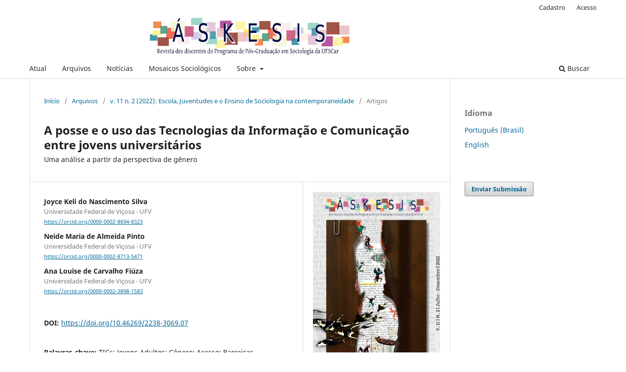

--- FILE ---
content_type: text/html; charset=utf-8
request_url: https://www.revistaaskesis.ufscar.br/index.php/askesis/article/view/657
body_size: 12159
content:
<!DOCTYPE html>
<html lang="pt-BR" xml:lang="pt-BR">
<head>
	<meta charset="utf-8">
	<meta name="viewport" content="width=device-width, initial-scale=1.0">
	<title>
		A posse e o uso das Tecnologias da Informação e Comunicação entre jovens universitários: Uma análise a partir da perspectiva de gênero
							| Áskesis - Revista des discentes do Programa de Pós-Graduação em Sociologia da UFSCar
			</title>

	
<meta name="generator" content="Open Journal Systems 3.3.0.19">
<link rel="schema.DC" href="http://purl.org/dc/elements/1.1/" />
<meta name="DC.Creator.PersonalName" content="Joyce Keli do Nascimento Silva"/>
<meta name="DC.Creator.PersonalName" content="Neide Maria de Almeida Pinto"/>
<meta name="DC.Creator.PersonalName" content="Ana Louise de Carvalho Fiúza"/>
<meta name="DC.Date.created" scheme="ISO8601" content="2023-11-01"/>
<meta name="DC.Date.dateSubmitted" scheme="ISO8601" content="2020-12-21"/>
<meta name="DC.Date.issued" scheme="ISO8601" content="2023-11-01"/>
<meta name="DC.Date.modified" scheme="ISO8601" content="2023-11-01"/>
<meta name="DC.Description" xml:lang="en" content="The article analyzes a particularity among so many that make up the broad spectrum of ICT users: its gender aspect, in a sample of 85 university students, submitted to a cross-sectional survey. The results revealed that, in general, there are no statistically significant gender differences in access, in the degree of difficulty and in the uses of ICTs, indicating a tendency of approximation in the behavioral patterns of young people. However, some specific gender differences were observed, such as online shopping and configuration skills. The study contributes with subsidies for future analyzes of the relationship between gender and ICT ownership/use, indicating greater equality, despite the genderization of some practices."/>
<meta name="DC.Description" xml:lang="pt" content="O artigo analisa uma particularidade dentre tantas as que compõem o amplo espectro dos usuários das TICs: a sua faceta de gênero, em uma amostra composta por 85 estudantes universitários, submetidos a um survey, de caráter cross-sectional. Os resultados revelaram que, em geral, não existem diferenças de gênero estatisticamente significativas no acesso, no grau de dificuldade e nos usos das TICs, indicando uma tendência de aproximação nos padrões comportamentais dos jovens. Todavia, observou-se algumas diferenças de gênero pontuais, como nas compras online e nas competências de configuração. O estudo contribui com subsídios para análises futuras da relação entre gênero e posse/uso das TICs, indicando maior igualdade, apesar da genderização de algumas práticas."/>
<meta name="DC.Format" scheme="IMT" content="application/pdf"/>
<meta name="DC.Identifier" content="657"/>
<meta name="DC.Identifier.pageNumber" content="257-281"/>
<meta name="DC.Identifier.DOI" content="10.46269/2238-3069.07"/>
<meta name="DC.Identifier.URI" content="https://www.revistaaskesis.ufscar.br/index.php/askesis/article/view/657"/>
<meta name="DC.Language" scheme="ISO639-1" content="pt"/>
<meta name="DC.Rights" content="Copyright (c) 2023 Joyce Keli do Nascimento Silva, Neide Maria de Almeida Pinto, Ana Louise de Carvalho Fiúza"/>
<meta name="DC.Rights" content="https://creativecommons.org/licenses/by-nc/4.0"/>
<meta name="DC.Source" content="Áskesis - Revista des discentes do Programa de Pós-Graduação em Sociologia da UFSCar"/>
<meta name="DC.Source.ISSN" content="2238-3069"/>
<meta name="DC.Source.Issue" content="2"/>
<meta name="DC.Source.Volume" content="11"/>
<meta name="DC.Source.URI" content="https://www.revistaaskesis.ufscar.br/index.php/askesis"/>
<meta name="DC.Subject" xml:lang="pt" content="TICs; Jovens Adultos; Gênero; Acesso; Barreiras."/>
<meta name="DC.Title" content="A posse e o uso das Tecnologias da Informação e Comunicação entre jovens universitários: Uma análise a partir da perspectiva de gênero"/>
<meta name="DC.Title.Alternative" xml:lang="en" content="Property and use of Information and Communication Technologies among university students: a gender perspective analysis"/>
<meta name="DC.Type" content="Text.Serial.Journal"/>
<meta name="DC.Type.articleType" content="Artigos"/>
<meta name="gs_meta_revision" content="1.1"/>
<meta name="citation_journal_title" content="Áskesis - Revista des discentes do Programa de Pós-Graduação em Sociologia da UFSCar"/>
<meta name="citation_journal_abbrev" content="Áskesis"/>
<meta name="citation_issn" content="2238-3069"/> 
<meta name="citation_author" content="Joyce Keli do Nascimento Silva"/>
<meta name="citation_author_institution" content="Universidade Federal de Viçosa - UFV"/>
<meta name="citation_author" content="Neide Maria de Almeida Pinto"/>
<meta name="citation_author_institution" content="Universidade Federal de Viçosa - UFV"/>
<meta name="citation_author" content="Ana Louise de Carvalho Fiúza"/>
<meta name="citation_author_institution" content="Universidade Federal de Viçosa - UFV"/>
<meta name="citation_title" content="A posse e o uso das Tecnologias da Informação e Comunicação entre jovens universitários: Uma análise a partir da perspectiva de gênero"/>
<meta name="citation_language" content="pt"/>
<meta name="citation_date" content="2022"/>
<meta name="citation_volume" content="11"/>
<meta name="citation_issue" content="2"/>
<meta name="citation_firstpage" content="257"/>
<meta name="citation_lastpage" content="281"/>
<meta name="citation_doi" content="10.46269/2238-3069.07"/>
<meta name="citation_abstract_html_url" content="https://www.revistaaskesis.ufscar.br/index.php/askesis/article/view/657"/>
<meta name="citation_keywords" xml:lang="pt" content="TICs; Jovens Adultos; Gênero; Acesso; Barreiras."/>
<meta name="citation_pdf_url" content="https://www.revistaaskesis.ufscar.br/index.php/askesis/article/download/657/421"/>
<meta name="citation_reference" content="ALMENARA, Julio Cabero; CEJUDO, M. C. Llórente. Capacidades tecnológicas de las TICs por los estudiantes. Enseñanza, 24, 2006, pp.159-175."/>
<meta name="citation_reference" content="ANG, Chin-Siang. Internet habit strength and online communication: Exploring gender differences. Computers in Human Behavior, Volume 66, 2017, pp.1-6."/>
<meta name="citation_reference" content="AZEVEDO, José; SEIXAS, Maria João. Questões de género na participação digital. Revista Media &amp; Jornalismo, nº 19, Vol.10, N.2, 2011, pp.59-80."/>
<meta name="citation_reference" content="BAIN Connie D.; RICE, Margaret. The Influence of Gender on Attitudes, Perceptions, and Uses of Technology. Journal of Research on Technology in Education, 39(2), 2006, pp.119-132."/>
<meta name="citation_reference" content="BELELI, Iara. O imperativo das imagens: construção de afinidades nas mídias digitais. Cadernos Pagu (44), janeiro-junho de 2015, pp.91-114 [http://dx.doi.org/10.1590/1809-4449201500440091 – acesso em: 15 out. 2019]."/>
<meta name="citation_reference" content="BODE, Leticia. Closing the gap: gender parity in political engagement on social media. Information, Communication &amp; Society, 20:4, 2017, pp.587-603."/>
<meta name="citation_reference" content="BOLFARINE, Heleno; BUSSAB, Wilton O. Elementos de Amostragem. São Paulo: Edgar Blücher, 2005."/>
<meta name="citation_reference" content="BORDAS-BELTRÁN, José-Luis; ARRAS-VOTA, Ana-María de Guadalupe. Perspectivas de los estudiantes mexicanos sobre competencias en TIC, definidas por género. Revista Latina de Comunicación Social, 73, 2018, pp.462-477."/>
<meta name="citation_reference" content="BROSNAN, Mark J. Technophobia: The Psychological Impact of Information Technology. Routledge New York, NY, 2003."/>
<meta name="citation_reference" content="CASTELLS, Manuel. A Sociedade em Rede. 8. ed., v. 1. São Paulo: Paz e Terra, 2005."/>
<meta name="citation_reference" content="CODING RIGHTS; INTERNETLAB. Online Gender-Based Violence: diagnosis, solutions and challenges. Joint contribution from Brazil to the UN special rapporteur on violence against women, São Paulo, 2017."/>
<meta name="citation_reference" content="COELHO, Ana Paula Pereira. Do sujeito ao ciborgue: ciberfeminismo e teoria feminista para o século XXI: Narrativas de ativismo feminista em rede no Twitter. Dissertação (Mestrado em Comunicação e Territorialidades). Universidade Federal do Espírito Santo, Vitória, 2018."/>
<meta name="citation_reference" content="COSTA, Daiane. Com mais celulares e TVs conectados, acesso à internet já chega a 70% dos lares brasileiros. O Globo – Economia. Publicado em 26 de abril de 2018. [https://oglobo.globo.com/economia/com-mais-celulares-tvs-conectados-acesso-internet-ja-chega-70-dos-lares-brasileiros-22625394 - acesso em: 15 out. 2019]."/>
<meta name="citation_reference" content="COUTINHO, Sabrine M. S.; MENANDRO, Paulo. R. M. Representações sociais do ser mulher no contexto familiar: um estudo intergeracional. Psicologia e Saber Social, 4(1), 2015, pp.52-71."/>
<meta name="citation_reference" content="CHRISTOPH, Gabriela et al. Adolescents computer performance: The role of self-concept and motivational aspects. Computers &amp; Education, 81, 2015, pp.1–12."/>
<meta name="citation_reference" content="DINIZ, Cládice N.; OLINTO, Gilda. O uso da tecnologia da informação entre universitários. Anais... VII ENANCIB - Encontro Nacional de Pesquisa em Ciência da Informação, 2006."/>
<meta name="citation_reference" content="ESCOSTEGUY, Ana Carolina D.; SIFUENTES, Lírian; BIANCHINI, Aline. Mulheres rurais e seus usos mediados das TICs: tensionamentos e permanências nas relações de gênero. Intercom – RBCC, v.40, n.1, 2017, pp.195-211."/>
<meta name="citation_reference" content="FIELD, Andy. Descobrindo a estatística usando o SPSS. 2. ed. Dados eletrônicos. Porto Alegre: Artmed, 2009."/>
<meta name="citation_reference" content="FIGUEIREDO, Lígia Baruch. Tinderelas: busca amorosa por meio de aplicativos para smartphones. Tese (Doutorado em Psicologia Clínica). Pontifícia Universidade Católica de São Paulo, São Paulo, 2016."/>
<meta name="citation_reference" content="FRAGA, Katia de Lourdes; et al. A relação das sociedades rurais com o rádio na contemporaneidade. Revista Espacios. Vol. 38 (Nº 34), 2015."/>
<meta name="citation_reference" content="GIL DE ZÚÑIGA, Homero, et al. Digital democracy: Reimagining pathways to political participation. Journal of Information Technology &amp; Politics, 7(1), 2014, pp.36–51."/>
<meta name="citation_reference" content="GONDIM, Liberalina Santos de Souza. Adolescência e violência virtual: estudo de experiências com o cyberbullying. Dissertação (Mestrado em Psicologia). Universidade Federal do Vale do São Francisco, Petrolina, 2018."/>
<meta name="citation_reference" content="IBGE. Estatísticas de Gênero: indicadores sociais das mulheres no Brasil. Instituto Brasileiro de Geografia e Estatística. Estudos e Pesquisas, Informação Demográfica e Socioeconômica, n.38, 2018a."/>
<meta name="citation_reference" content="IBGE. Pesquisa Nacional por Amostra de Domicílios Contínua – PNAD Contínua. Tecnologia da Comunicação e Informação (TIC), Acesso à Internet e à televisão e posse de telefone móvel celular para uso pessoal, 2017. 2018b."/>
<meta name="citation_reference" content="ITU. Measuring the Information Society Report. International Telecommunication Union, Volume 1, 2018."/>
<meta name="citation_reference" content="KIMBROUGH, Amanda M. et al. Gender differences in mediated communication: Women connect more than do men. Computers in Human Behavior, 29, 2013, pp.896–900."/>
<meta name="citation_reference" content="KRASNOVA, Anna; et al. Why men and women continue to use social networking sites: The role of gender differences. The Journal of Strategic Information System, Volume 26, Issue 4, 2017, pp.261-284."/>
<meta name="citation_reference" content="LEITE, Marcia de Paula; GUIMARÃES, Pilar Carvalho. Tudo muda, nada muda: as implicações do uso das tecnologias de informação sobre o trabalho das mulheres no setor eletroeletrônico. Cadernos Pagu (44), 2015, pp.333-366 [http://dx.doi.org/10.1590/1809-4449201500440333 – acesso em: 15 out. 2019]."/>
<meta name="citation_reference" content="MACIEL, Ariane Durce. Gênero e inclusão digital: uso e apropriação das TICs pelos usuários do programa federal GESAC. Tese (Doutorado em Ciência da Informação). Universidade Federal do Rio de Janeiro, Rio de Janeiro, 2015."/>
<meta name="citation_reference" content="MERI-TUULIA, Kaarakainen; ANTERO, Kivinen; SUVI-SADETTA, Kaarakainen. Differences between the genders in ICT skills for Finnish upper comprehensive school students: Does gender matter? Seminar. Net, 13 (2), 2017."/>
<meta name="citation_reference" content="MIRANDA, Giovane Vieira. Jovens e tecnologia: a consolidação de uma nova geração para a mudança dos meios tradicionais. Comunicação &amp; Mercado, vol. 04, n. 10, 2015, pp.43-55."/>
<meta name="citation_reference" content="MORETTI, Felipe Azevedo; OLIVEIRA, Vanessa Elias de; SILVA, Edina Mariko Koga da. Acesso a informações de saúde na internet: uma questão de saúde pública? Rev Assoc Med Bras, 58(6), 2012, pp.650-658."/>
<meta name="citation_reference" content="MUNUSAMY, Komathi; ISMAIL, Maimunah. Influence of gender role on internet usage pattern at home among academicians. The Journal of International Social Research, Volume 2/9, Fall, 2009."/>
<meta name="citation_reference" content="NDUBISI, Nelson Oly. Effect of gender on customer loyalty: a relationship marketing approach. Marketing Intelligence and Planning, 24(1), 2006, pp.48-61."/>
<meta name="citation_reference" content="OCDE. (2018), Bridiging the digital gender divide: include, upskill, innovate. Organization for Economic Co-operation and Development."/>
<meta name="citation_reference" content="PARK, Yong Jin. Do men and women differ in privacy? Gendered privacy and (in)equality in the Internet. Computers in Human Behavior, n.50, 2015, pp.252-258."/>
<meta name="citation_reference" content="PELÚCIO, Larissa. Amor em tempos de aplicativos: masculinidades heterossexuais e as negociações de afetos na nova economia do desejo. Tese (Livre Docência em Gênero, Sexualidade e Teorias Feministas). Universidade Estadual de São Paulo, outubro de 2017."/>
<meta name="citation_reference" content="PEW RESEARCH CENTER. Online Harassment 2017, July, 2017 [https://www.pewinternet.org/2017/07/11/online-harassment-2017/ - acesso em: 15 out. 2019]."/>
<meta name="citation_reference" content="POMPEU, Bruno; SATO, Silvio Koiti. Juventude, tecnologia e inovação: uma construção mítica na contemporaneidade. Revista Mídia e Cotidiano, Volume 11, Número 3, dezembro de 2017, pp.41-56."/>
<meta name="citation_reference" content="PUSCHEL, Júlio; MAZZON, José Afonso; HERNANDEZ, José Mauro C. Mobile Banking: Proposition of Integrated Adoption Intention Framework. International Journal of Bank Marketing, 28, 2010, pp.389-409."/>
<meta name="citation_reference" content="RAPPLEYEA, Damon L.; TAYLOR, Alan C.; FANG, Xiangming. Gender Differences and Communication Technology Use Among Emerging Adults in the Initiation of Dating Relationships. Marriage &amp; Family Review, 50:3, 2014, pp.269-284."/>
<meta name="citation_reference" content="REIS, Juliana B.; JESUS, Rodrigo E. Caderno 4. Culturas juvenis e tecnologias. In: CORREA, M. Z.; ALVES, C. L. M. (Org.) Coleção Cadernos temáticos: juventude brasileira e Ensino Médio. Belo Horizonte: Editora UFMG, 2014."/>
<meta name="citation_reference" content="ROBERTO, Magda S.; FIDALGO, António; BUCKINGHAM, David. De que falamos quando falamos de infoexclusão e literacia digital? Perspectivas dos nativos digitais. OBS*, Lisboa, v. 9, n. 1, 2015, pp.43-54."/>
<meta name="citation_reference" content="SANTOS, Nádia Bernuci dos. Diferenças de gênero na apropriação das Tecnologias de Informação e Comunicação: um olhar a partir do ambiente do Ensino Médio do Colégio Pedro II. Tese (Doutorado em Ciência da Informação). Universidade Federal do Rio de Janeiro, Rio de Janeiro, 2019."/>
<meta name="citation_reference" content="SANZ GONZÁLEZ, Verónica. Las tecnologías de la información desde el punto de vista de género: posturas y propuestas desde el feminismo. Isegoría, nº 34, 2006, pp.193-208."/>
<meta name="citation_reference" content="SCHOUTEN, Maria Johanna, et al. Tempo e Tecnologia. Uma abordagem de gênero para o contexto português. Relatório Técnico, Covilhã, 2012."/>
<meta name="citation_reference" content="SILVER, Laura. Smartphone Ownership Is Growing Rapidly Around the World, but Not Always Equally. In emerging economies, technology use still much more common among young people and the well-educated. Pew Research Center – Global Attitudes &amp; Trends, february 5, 2019. [https://www.pewresearch.org/global/2019/02/05/smartphone-ownership-is-growing-rapidly-around-the-world-but-not-always-equally/ - acesso em: 15 out. 2019]."/>
<meta name="citation_reference" content="SIMÕES, Maria João. Política e Tecnologia. Tecnologias da Informação e da Comunicação e participação política em Portugal, Oeiras, Celta, 2005."/>
<meta name="citation_reference" content="SIMÕES, Maria João; LAS HERAS, Soledad; AUGUSTO, Amélia. Género e tecnologias da informação e da comunicação no espaço doméstico: não chega ter, é preciso saber, querer e poder usar. Configurações, 8, 2011, pp.155-172."/>
<meta name="citation_reference" content="SOUZA, Ludimilla. Mais de 60% dos jovens usam celular para pagamentos, indica pesquisa. Agência Brasil, Brasília, 2019. [https://valorinveste.globo.com/produtos/servicos-financeiros/noticia/2019/07/08/mais-de-60percent-dos-jovens-usam-celular-para-pagamentos-indica-pesquisa.ghtml – acesso em: 15 nov. 2019]."/>
<meta name="citation_reference" content="TEIXEIRA, Marilane Oliveira. Desigualdades salariais entre homens e mulheres a partir de uma abordagem de economistas feministas. Gênero, Niterói, v. 9, n. 1, 2008, pp.31-45."/>
<meta name="citation_reference" content="TONDO, Romulo; SILVA, Sandra Rúbia. Smartphones e pobreza digital: o consumo de telefones celulares e internet entre jovens de uma comunidade popular. Universitas: Arquitetura e Comunicação Social, v. 13, n. 1, 2016, pp.49-62."/>
<meta name="citation_reference" content="UNCTAD. Information Economy Report 2017: Digitalization, Trade and Development. United Nations Conference on Trade and Development. Sales No. E.17.II.D.8, 23 October 2017."/>
<meta name="citation_reference" content="VAN DEURSEN, Alexander J.A.M., HELSPER, Ellen J.; EYNON, Rebecca. Measuring Digital Skills. From Digital Skills to Tangible Outcomes project report. 2014 [www.oii.ox.ac.uk/research/projects/?id=112 – acesso em: 15 nov. 2019]."/>
<meta name="citation_reference" content="VAN DIJK, Jan. The Evolution of the Digital Divide. The Digital Divide turns to Inequality of Skills and Usage. In: BUS, J. et al. (Eds.) Digital Enlightenment Yearbook, IOS Press, 2012, pp.57-75."/>
<meta name="citation_reference" content="VOCHOVOVA, L., STETKA, V., MAZAK, J. Good girls don’t comment on politics? Gendered character of online political participation in the Czech Republic. Information, Communication, &amp; Society, 19(10), 2016, pp.1321-1339."/>
<meta name="citation_reference" content="WAJCMAN, Judy. El tecnofeminismo. Madrid: Cátedra, 2006."/>
<meta name="citation_reference" content="WALSH, Gianfranco; MITCHELL, Vincent‐Wayne. Demographic characteristics of consumers who find it difficult to decide. Marketing Intelligence &amp; Planning, 23(3), 2005, pp.281-295."/>
<meta name="citation_reference" content="WRIGHT, Erik Olin. Interrogating Inequality: Essays on Class Analysis, Socialism and Marxism. London, Verso, 1994."/>
	<link rel="stylesheet" href="https://www.revistaaskesis.ufscar.br/index.php/askesis/$$$call$$$/page/page/css?name=stylesheet" type="text/css" /><link rel="stylesheet" href="https://www.revistaaskesis.ufscar.br/index.php/askesis/$$$call$$$/page/page/css?name=font" type="text/css" /><link rel="stylesheet" href="https://www.revistaaskesis.ufscar.br/lib/pkp/styles/fontawesome/fontawesome.css?v=3.3.0.19" type="text/css" />
</head>
<body class="pkp_page_article pkp_op_view has_site_logo" dir="ltr">

	<div class="pkp_structure_page">

				<header class="pkp_structure_head" id="headerNavigationContainer" role="banner">
						
 <nav class="cmp_skip_to_content" aria-label="Ir para os links de conteúdo">
	<a href="#pkp_content_main">Ir para o conteúdo principal</a>
	<a href="#siteNav">Ir para o menu de navegação principal</a>
		<a href="#pkp_content_footer">Ir para o rodapé</a>
</nav>

			<div class="pkp_head_wrapper">

				<div class="pkp_site_name_wrapper">
					<button class="pkp_site_nav_toggle">
						<span>Open Menu</span>
					</button>
										<div class="pkp_site_name">
																<a href="						https://www.revistaaskesis.ufscar.br/index.php/askesis/index
					" class="is_img">
							<img src="https://www.revistaaskesis.ufscar.br/public/journals/1/pageHeaderLogoImage_pt_BR.png" width="3778" height="291"  />
						</a>
										</div>
				</div>

				
				<nav class="pkp_site_nav_menu" aria-label="Navegação no Site">
					<a id="siteNav"></a>
					<div class="pkp_navigation_primary_row">
						<div class="pkp_navigation_primary_wrapper">
																				<ul id="navigationPrimary" class="pkp_navigation_primary pkp_nav_list">
								<li class="">
				<a href="https://www.revistaaskesis.ufscar.br/index.php/askesis/issue/current">
					Atual
				</a>
							</li>
								<li class="">
				<a href="https://www.revistaaskesis.ufscar.br/index.php/askesis/issue/archive">
					Arquivos
				</a>
							</li>
								<li class="">
				<a href="https://www.revistaaskesis.ufscar.br/index.php/askesis/announcement">
					Notícias
				</a>
							</li>
								<li class="">
				<a href="https://www.revistaaskesis.ufscar.br/index.php/askesis/mosaicos-sociologicos20">
					Mosaicos Sociológicos
				</a>
							</li>
								<li class="">
				<a href="https://www.revistaaskesis.ufscar.br/index.php/askesis/about">
					Sobre
				</a>
									<ul>
																					<li class="">
									<a href="https://www.revistaaskesis.ufscar.br/index.php/askesis/about">
										Sobre a Revista
									</a>
								</li>
																												<li class="">
									<a href="https://www.revistaaskesis.ufscar.br/index.php/askesis/about/submissions">
										Submissões
									</a>
								</li>
																												<li class="">
									<a href="https://www.revistaaskesis.ufscar.br/index.php/askesis/about/editorialTeam">
										Equipe Editorial
									</a>
								</li>
																												<li class="">
									<a href="https://www.revistaaskesis.ufscar.br/index.php/askesis/about/privacy">
										Declaração de Privacidade
									</a>
								</li>
																												<li class="">
									<a href="https://www.revistaaskesis.ufscar.br/index.php/askesis/about/contact">
										Contato
									</a>
								</li>
																		</ul>
							</li>
			</ul>

				

																						<div class="pkp_navigation_search_wrapper">
									<a href="https://www.revistaaskesis.ufscar.br/index.php/askesis/search" class="pkp_search pkp_search_desktop">
										<span class="fa fa-search" aria-hidden="true"></span>
										Buscar
									</a>
								</div>
													</div>
					</div>
					<div class="pkp_navigation_user_wrapper" id="navigationUserWrapper">
							<ul id="navigationUser" class="pkp_navigation_user pkp_nav_list">
								<li class="profile">
				<a href="https://www.revistaaskesis.ufscar.br/index.php/askesis/user/register">
					Cadastro
				</a>
							</li>
								<li class="profile">
				<a href="https://www.revistaaskesis.ufscar.br/index.php/askesis/login">
					Acesso
				</a>
							</li>
										</ul>

					</div>
				</nav>
			</div><!-- .pkp_head_wrapper -->
		</header><!-- .pkp_structure_head -->

						<div class="pkp_structure_content has_sidebar">
			<div class="pkp_structure_main" role="main">
				<a id="pkp_content_main"></a>

<div class="page page_article">
			<nav class="cmp_breadcrumbs" role="navigation" aria-label="Você está aqui:">
	<ol>
		<li>
			<a href="https://www.revistaaskesis.ufscar.br/index.php/askesis/index">
				Início
			</a>
			<span class="separator">/</span>
		</li>
		<li>
			<a href="https://www.revistaaskesis.ufscar.br/index.php/askesis/issue/archive">
				Arquivos
			</a>
			<span class="separator">/</span>
		</li>
					<li>
				<a href="https://www.revistaaskesis.ufscar.br/index.php/askesis/issue/view/30">
					v. 11 n. 2 (2022): Escola, Juventudes e o Ensino de Sociologia na contemporaneidade
				</a>
				<span class="separator">/</span>
			</li>
				<li class="current" aria-current="page">
			<span aria-current="page">
									Artigos
							</span>
		</li>
	</ol>
</nav>
	
		  	 <article class="obj_article_details">

		
	<h1 class="page_title">
		A posse e o uso das Tecnologias da Informação e Comunicação entre jovens universitários
	</h1>

			<h2 class="subtitle">
			Uma análise a partir da perspectiva de gênero
		</h2>
	
	<div class="row">
		<div class="main_entry">

							<section class="item authors">
					<h2 class="pkp_screen_reader">Autores</h2>
					<ul class="authors">
											<li>
							<span class="name">
								Joyce Keli do Nascimento Silva
							</span>
															<span class="affiliation">
									Universidade Federal de Viçosa - UFV
																	</span>
																						<span class="orcid">
																		<a href="https://orcid.org/0000-0002-8694-8323" target="_blank">
										https://orcid.org/0000-0002-8694-8323
									</a>
								</span>
													</li>
											<li>
							<span class="name">
								Neide Maria de Almeida Pinto
							</span>
															<span class="affiliation">
									Universidade Federal de Viçosa - UFV
																	</span>
																						<span class="orcid">
																		<a href="https://orcid.org/0000-0002-8713-5471" target="_blank">
										https://orcid.org/0000-0002-8713-5471
									</a>
								</span>
													</li>
											<li>
							<span class="name">
								Ana Louise de Carvalho Fiúza
							</span>
															<span class="affiliation">
									Universidade Federal de Viçosa - UFV
																	</span>
																						<span class="orcid">
																		<a href="https://orcid.org/0000-0002-3898-1583" target="_blank">
										https://orcid.org/0000-0002-3898-1583
									</a>
								</span>
													</li>
										</ul>
				</section>
			
																																					<section class="item doi">
						<h2 class="label">
														DOI:
						</h2>
						<span class="value">
							<a href="https://doi.org/10.46269/2238-3069.07">
								https://doi.org/10.46269/2238-3069.07
							</a>
						</span>
					</section>
							
									<section class="item keywords">
				<h2 class="label">
										Palavras-chave:
				</h2>
				<span class="value">
											TICs; Jovens Adultos; Gênero; Acesso; Barreiras.									</span>
			</section>
			
										<section class="item abstract">
					<h2 class="label">Resumo</h2>
					<p>O artigo analisa uma particularidade dentre tantas as que compõem o amplo espectro dos usuários das TICs: a sua faceta de gênero, em uma amostra composta por 85 estudantes universitários, submetidos a um survey, de caráter <em>cross-sectional</em>. Os resultados revelaram que, em geral, não existem diferenças de gênero estatisticamente significativas no acesso, no grau de dificuldade e nos usos das TICs, indicando uma tendência de aproximação nos padrões comportamentais dos jovens. Todavia, observou-se algumas diferenças de gênero pontuais, como nas compras <em>online </em>e nas competências de configuração. O estudo contribui com subsídios para análises futuras da relação entre gênero e posse/uso das TICs, indicando maior igualdade, apesar da genderização de algumas práticas.</p>
				</section>
			
			

																																																																<section class="item author_bios">
					<h2 class="label">
													Biografia do Autor
											</h2>
																		<section class="sub_item">
								<h3 class="label">
																																							Joyce Keli do Nascimento Silva, <span class="affiliation">Universidade Federal de Viçosa - UFV</span>
																	</h3>
								<div class="value">
									<p>Graduada em Direito (2009), Especialista em Ciências Penais (2011), Mestre (2013) e Doutora (2018) em Ciências Sociais; Especialista em Mídias na Educação (2019) e Licenciada em Ciências Sociais (2021) pela Universidade Federal de Juiz de Fora (UFJF). Pós-doutorado no Programa de Pós-graduação em Economia Doméstica da Universidade Federal de Viçosa (UFV).</p>
								</div>
							</section>
																								<section class="sub_item">
								<h3 class="label">
																																							Neide Maria de Almeida Pinto, <span class="affiliation">Universidade Federal de Viçosa - UFV</span>
																	</h3>
								<div class="value">
									<p>Doutora em Ciências Sociais, Professora titular do Departamento de Economia Doméstica da Universidade Federal de Viçosa - UFV. </p>
								</div>
							</section>
																								<section class="sub_item">
								<h3 class="label">
																																							Ana Louise de Carvalho Fiúza, <span class="affiliation">Universidade Federal de Viçosa - UFV</span>
																	</h3>
								<div class="value">
									<p>Doutora em Ciências Sociais em Desenvolvimento, Agricultura e Sociedade, Professora titular do Departamento de Economia Rural da Universidade Federal de Viçosa - UFV.</p>
								</div>
							</section>
															</section>
			
										<section class="item references">
					<h2 class="label">
						Referências
					</h2>
					<div class="value">
																					<p>ALMENARA, Julio Cabero; CEJUDO, M. C. Llórente. Capacidades tecnológicas de las TICs por los estudiantes. Enseñanza, 24, 2006, pp.159-175. </p>
															<p>ANG, Chin-Siang. Internet habit strength and online communication: Exploring gender differences. Computers in Human Behavior, Volume 66, 2017, pp.1-6. </p>
															<p>AZEVEDO, José; SEIXAS, Maria João. Questões de género na participação digital. Revista Media &amp; Jornalismo, nº 19, Vol.10, N.2, 2011, pp.59-80. </p>
															<p>BAIN Connie D.; RICE, Margaret. The Influence of Gender on Attitudes, Perceptions, and Uses of Technology. Journal of Research on Technology in Education, 39(2), 2006, pp.119-132. </p>
															<p>BELELI, Iara. O imperativo das imagens: construção de afinidades nas mídias digitais. Cadernos Pagu (44), janeiro-junho de 2015, pp.91-114 [<a href="http://dx.doi.org/10.1590/1809-4449201500440091">http://dx.doi.org/10.1590/1809-4449201500440091</a> – acesso em: 15 out. 2019]. </p>
															<p>BODE, Leticia. Closing the gap: gender parity in political engagement on social media. Information, Communication &amp; Society, 20:4, 2017, pp.587-603. </p>
															<p>BOLFARINE, Heleno; BUSSAB, Wilton O. Elementos de Amostragem. São Paulo: Edgar Blücher, 2005. </p>
															<p>BORDAS-BELTRÁN, José-Luis; ARRAS-VOTA, Ana-María de Guadalupe. Perspectivas de los estudiantes mexicanos sobre competencias en TIC, definidas por género. Revista Latina de Comunicación Social, 73, 2018, pp.462-477. </p>
															<p>BROSNAN, Mark J. Technophobia: The Psychological Impact of Information Technology. Routledge New York, NY, 2003. </p>
															<p>CASTELLS, Manuel. A Sociedade em Rede. 8. ed., v. 1. São Paulo: Paz e Terra, 2005. </p>
															<p>CODING RIGHTS; INTERNETLAB. Online Gender-Based Violence: diagnosis, solutions and challenges. Joint contribution from Brazil to the UN special rapporteur on violence against women, São Paulo, 2017. </p>
															<p>COELHO, Ana Paula Pereira. Do sujeito ao ciborgue: ciberfeminismo e teoria feminista para o século XXI: Narrativas de ativismo feminista em rede no Twitter. Dissertação (Mestrado em Comunicação e Territorialidades). Universidade Federal do Espírito Santo, Vitória, 2018. </p>
															<p>COSTA, Daiane. Com mais celulares e TVs conectados, acesso à internet já chega a 70% dos lares brasileiros. O Globo – Economia. Publicado em 26 de abril de 2018. [<a href="https://oglobo.globo.com/economia/com-mais-celulares-tvs-conectados-acesso-internet-ja-chega-70-dos-lares-brasileiros-22625394">https://oglobo.globo.com/economia/com-mais-celulares-tvs-conectados-acesso-internet-ja-chega-70-dos-lares-brasileiros-22625394</a> - acesso em: 15 out. 2019]. </p>
															<p>COUTINHO, Sabrine M. S.; MENANDRO, Paulo. R. M. Representações sociais do ser mulher no contexto familiar: um estudo intergeracional. Psicologia e Saber Social, 4(1), 2015, pp.52-71. </p>
															<p>CHRISTOPH, Gabriela et al. Adolescents computer performance: The role of self-concept and motivational aspects. Computers &amp; Education, 81, 2015, pp.1–12. </p>
															<p>DINIZ, Cládice N.; OLINTO, Gilda. O uso da tecnologia da informação entre universitários. Anais... VII ENANCIB - Encontro Nacional de Pesquisa em Ciência da Informação, 2006. </p>
															<p>ESCOSTEGUY, Ana Carolina D.; SIFUENTES, Lírian; BIANCHINI, Aline. Mulheres rurais e seus usos mediados das TICs: tensionamentos e permanências nas relações de gênero. Intercom – RBCC, v.40, n.1, 2017, pp.195-211. </p>
															<p>FIELD, Andy. Descobrindo a estatística usando o SPSS. 2. ed. Dados eletrônicos. Porto Alegre: Artmed, 2009. </p>
															<p>FIGUEIREDO, Lígia Baruch. Tinderelas: busca amorosa por meio de aplicativos para smartphones. Tese (Doutorado em Psicologia Clínica). Pontifícia Universidade Católica de São Paulo, São Paulo, 2016. </p>
															<p>FRAGA, Katia de Lourdes; et al. A relação das sociedades rurais com o rádio na contemporaneidade. Revista Espacios. Vol. 38 (Nº 34), 2015. </p>
															<p>GIL DE ZÚÑIGA, Homero, et al. Digital democracy: Reimagining pathways to political participation. Journal of Information Technology &amp; Politics, 7(1), 2014, pp.36–51. </p>
															<p>GONDIM, Liberalina Santos de Souza. Adolescência e violência virtual: estudo de experiências com o cyberbullying. Dissertação (Mestrado em Psicologia). Universidade Federal do Vale do São Francisco, Petrolina, 2018. </p>
															<p>IBGE. Estatísticas de Gênero: indicadores sociais das mulheres no Brasil. Instituto Brasileiro de Geografia e Estatística. Estudos e Pesquisas, Informação Demográfica e Socioeconômica, n.38, 2018a. </p>
															<p>IBGE. Pesquisa Nacional por Amostra de Domicílios Contínua – PNAD Contínua. Tecnologia da Comunicação e Informação (TIC), Acesso à Internet e à televisão e posse de telefone móvel celular para uso pessoal, 2017. 2018b. </p>
															<p>ITU. Measuring the Information Society Report. International Telecommunication Union, Volume 1, 2018. </p>
															<p>KIMBROUGH, Amanda M. et al. Gender differences in mediated communication: Women connect more than do men. Computers in Human Behavior, 29, 2013, pp.896–900. </p>
															<p>KRASNOVA, Anna; et al. Why men and women continue to use social networking sites: The role of gender differences. The Journal of Strategic Information System, Volume 26, Issue 4, 2017, pp.261-284. </p>
															<p>LEITE, Marcia de Paula; GUIMARÃES, Pilar Carvalho. Tudo muda, nada muda: as implicações do uso das tecnologias de informação sobre o trabalho das mulheres no setor eletroeletrônico. Cadernos Pagu (44), 2015, pp.333-366 [<a href="http://dx.doi.org/10.1590/1809-4449201500440333">http://dx.doi.org/10.1590/1809-4449201500440333</a> – acesso em: 15 out. 2019]. </p>
															<p>MACIEL, Ariane Durce. Gênero e inclusão digital: uso e apropriação das TICs pelos usuários do programa federal GESAC. Tese (Doutorado em Ciência da Informação). Universidade Federal do Rio de Janeiro, Rio de Janeiro, 2015. </p>
															<p>MERI-TUULIA, Kaarakainen; ANTERO, Kivinen; SUVI-SADETTA, Kaarakainen. Differences between the genders in ICT skills for Finnish upper comprehensive school students: Does gender matter? Seminar. Net, 13 (2), 2017. </p>
															<p>MIRANDA, Giovane Vieira. Jovens e tecnologia: a consolidação de uma nova geração para a mudança dos meios tradicionais. Comunicação &amp; Mercado, vol. 04, n. 10, 2015, pp.43-55. </p>
															<p>MORETTI, Felipe Azevedo; OLIVEIRA, Vanessa Elias de; SILVA, Edina Mariko Koga da. Acesso a informações de saúde na internet: uma questão de saúde pública? Rev Assoc Med Bras, 58(6), 2012, pp.650-658. </p>
															<p>MUNUSAMY, Komathi; ISMAIL, Maimunah. Influence of gender role on internet usage pattern at home among academicians. The Journal of International Social Research, Volume 2/9, Fall, 2009. </p>
															<p>NDUBISI, Nelson Oly. Effect of gender on customer loyalty: a relationship marketing approach. Marketing Intelligence and Planning, 24(1), 2006, pp.48-61. </p>
															<p>OCDE. (2018), Bridiging the digital gender divide: include, upskill, innovate. Organization for Economic Co-operation and Development. </p>
															<p>PARK, Yong Jin. Do men and women differ in privacy? Gendered privacy and (in)equality in the Internet. Computers in Human Behavior, n.50, 2015, pp.252-258. </p>
															<p>PELÚCIO, Larissa. Amor em tempos de aplicativos: masculinidades heterossexuais e as negociações de afetos na nova economia do desejo. Tese (Livre Docência em Gênero, Sexualidade e Teorias Feministas). Universidade Estadual de São Paulo, outubro de 2017. </p>
															<p>PEW RESEARCH CENTER. Online Harassment 2017, July, 2017 [<a href="https://www.pewinternet.org/2017/07/11/online-harassment-2017/">https://www.pewinternet.org/2017/07/11/online-harassment-2017/</a> - acesso em: 15 out. 2019]. </p>
															<p>POMPEU, Bruno; SATO, Silvio Koiti. Juventude, tecnologia e inovação: uma construção mítica na contemporaneidade. Revista Mídia e Cotidiano, Volume 11, Número 3, dezembro de 2017, pp.41-56. </p>
															<p>PUSCHEL, Júlio; MAZZON, José Afonso; HERNANDEZ, José Mauro C. Mobile Banking: Proposition of Integrated Adoption Intention Framework. International Journal of Bank Marketing, 28, 2010, pp.389-409. </p>
															<p>RAPPLEYEA, Damon L.; TAYLOR, Alan C.; FANG, Xiangming. Gender Differences and Communication Technology Use Among Emerging Adults in the Initiation of Dating Relationships. Marriage &amp; Family Review, 50:3, 2014, pp.269-284. </p>
															<p>REIS, Juliana B.; JESUS, Rodrigo E. Caderno 4. Culturas juvenis e tecnologias. In: CORREA, M. Z.; ALVES, C. L. M. (Org.) Coleção Cadernos temáticos: juventude brasileira e Ensino Médio. Belo Horizonte: Editora UFMG, 2014. </p>
															<p>ROBERTO, Magda S.; FIDALGO, António; BUCKINGHAM, David. De que falamos quando falamos de infoexclusão e literacia digital? Perspectivas dos nativos digitais. OBS*, Lisboa, v. 9, n. 1, 2015, pp.43-54. </p>
															<p>SANTOS, Nádia Bernuci dos. Diferenças de gênero na apropriação das Tecnologias de Informação e Comunicação: um olhar a partir do ambiente do Ensino Médio do Colégio Pedro II. Tese (Doutorado em Ciência da Informação). Universidade Federal do Rio de Janeiro, Rio de Janeiro, 2019. </p>
															<p>SANZ GONZÁLEZ, Verónica. Las tecnologías de la información desde el punto de vista de género: posturas y propuestas desde el feminismo. Isegoría, nº 34, 2006, pp.193-208. </p>
															<p>SCHOUTEN, Maria Johanna, et al. Tempo e Tecnologia. Uma abordagem de gênero para o contexto português. Relatório Técnico, Covilhã, 2012. </p>
															<p>SILVER, Laura. Smartphone Ownership Is Growing Rapidly Around the World, but Not Always Equally. In emerging economies, technology use still much more common among young people and the well-educated. Pew Research Center – Global Attitudes &amp; Trends, february 5, 2019. [<a href="https://www.pewresearch.org/global/2019/02/05/smartphone-ownership-is-growing-rapidly-around-the-world-but-not-always-equally/">https://www.pewresearch.org/global/2019/02/05/smartphone-ownership-is-growing-rapidly-around-the-world-but-not-always-equally/</a> - acesso em: 15 out. 2019]. </p>
															<p>SIMÕES, Maria João. Política e Tecnologia. Tecnologias da Informação e da Comunicação e participação política em Portugal, Oeiras, Celta, 2005. </p>
															<p>SIMÕES, Maria João; LAS HERAS, Soledad; AUGUSTO, Amélia. Género e tecnologias da informação e da comunicação no espaço doméstico: não chega ter, é preciso saber, querer e poder usar. Configurações, 8, 2011, pp.155-172. </p>
															<p>SOUZA, Ludimilla. Mais de 60% dos jovens usam celular para pagamentos, indica pesquisa. Agência Brasil, Brasília, 2019. [<a href="https://valorinveste.globo.com/produtos/servicos-financeiros/noticia/2019/07/08/mais-de-60percent-dos-jovens-usam-celular-para-pagamentos-indica-pesquisa.ghtml">https://valorinveste.globo.com/produtos/servicos-financeiros/noticia/2019/07/08/mais-de-60percent-dos-jovens-usam-celular-para-pagamentos-indica-pesquisa.ghtml</a> – acesso em: 15 nov. 2019]. </p>
															<p>TEIXEIRA, Marilane Oliveira. Desigualdades salariais entre homens e mulheres a partir de uma abordagem de economistas feministas. Gênero, Niterói, v. 9, n. 1, 2008, pp.31-45. </p>
															<p>TONDO, Romulo; SILVA, Sandra Rúbia. Smartphones e pobreza digital: o consumo de telefones celulares e internet entre jovens de uma comunidade popular. Universitas: Arquitetura e Comunicação Social, v. 13, n. 1, 2016, pp.49-62. </p>
															<p>UNCTAD. Information Economy Report 2017: Digitalization, Trade and Development. United Nations Conference on Trade and Development. Sales No. E.17.II.D.8, 23 October 2017. </p>
															<p>VAN DEURSEN, Alexander J.A.M., HELSPER, Ellen J.; EYNON, Rebecca. Measuring Digital Skills. From Digital Skills to Tangible Outcomes project report. 2014 [www.oii.ox.ac.uk/research/projects/?id=112 – acesso em: 15 nov. 2019]. </p>
															<p>VAN DIJK, Jan. The Evolution of the Digital Divide. The Digital Divide turns to Inequality of Skills and Usage. In: BUS, J. et al. (Eds.) Digital Enlightenment Yearbook, IOS Press, 2012, pp.57-75. </p>
															<p>VOCHOVOVA, L., STETKA, V., MAZAK, J. Good girls don’t comment on politics? Gendered character of online political participation in the Czech Republic. Information, Communication, &amp; Society, 19(10), 2016, pp.1321-1339. </p>
															<p>WAJCMAN, Judy. El tecnofeminismo. Madrid: Cátedra, 2006. </p>
															<p>WALSH, Gianfranco; MITCHELL, Vincent‐Wayne. Demographic characteristics of consumers who find it difficult to decide. Marketing Intelligence &amp; Planning, 23(3), 2005, pp.281-295. </p>
															<p>WRIGHT, Erik Olin. Interrogating Inequality: Essays on Class Analysis, Socialism and Marxism. London, Verso, 1994. </p>
																		</div>
				</section>
			
		</div><!-- .main_entry -->

		<div class="entry_details">

										<div class="item cover_image">
					<div class="sub_item">
													<a href="https://www.revistaaskesis.ufscar.br/index.php/askesis/issue/view/30">
								<img src="https://www.revistaaskesis.ufscar.br/public/journals/1/cover_issue_30_pt_BR.png" alt="">
							</a>
											</div>
				</div>
			
										<div class="item galleys">
					<h2 class="pkp_screen_reader">
						Downloads
					</h2>
					<ul class="value galleys_links">
													<li>
								
	
							

<a class="obj_galley_link pdf" href="https://www.revistaaskesis.ufscar.br/index.php/askesis/article/view/657/421">

		
	PDF

	</a>
							</li>
											</ul>
				</div>
						
						<div class="item published">
				<section class="sub_item">
					<h2 class="label">
						Publicado
					</h2>
					<div class="value">
																			<span>2023-11-01</span>
																	</div>
				</section>
							</div>
			
						
										<div class="item issue">

											<section class="sub_item">
							<h2 class="label">
								Edição
							</h2>
							<div class="value">
								<a class="title" href="https://www.revistaaskesis.ufscar.br/index.php/askesis/issue/view/30">
									v. 11 n. 2 (2022): Escola, Juventudes e o Ensino de Sociologia na contemporaneidade
								</a>
							</div>
						</section>
					
											<section class="sub_item">
							<h2 class="label">
								Seção
							</h2>
							<div class="value">
								Artigos
							</div>
						</section>
					
									</div>
			
																														
										<div class="item copyright">
					<h2 class="label">
						Licença
					</h2>
																										<p>Copyright (c) 2023 Joyce Keli do Nascimento Silva, Neide Maria de Almeida Pinto, Ana Louise de Carvalho Fiúza</p>
														<a rel="license" href="https://creativecommons.org/licenses/by-nc/4.0/"><img alt="Creative Commons License" src="//i.creativecommons.org/l/by-nc/4.0/88x31.png" /></a><p>Este trabalho está licenciado sob uma licença <a rel="license" href="https://creativecommons.org/licenses/by-nc/4.0/">Creative Commons Attribution-NonCommercial 4.0 International License</a>.</p>
																<div style="text-align: justify;">
<p>Procedimentos para o envio dos manuscritos</p>
<p>Ao enviar seu manuscrito o(s) autor(es) está(rão) automaticamente: a) autorizando o processo editorial do manuscrito; b) garantindo de que todos os procedimentos éticos exigidos foram atendidos; c) compartilha os direitos autorais do manuscrito com a revista Áskesis; d) admitindo que houve revisão cuidadosa do texto com relação ao português e à digitação; título, e subtítulo (se houver) em português; resumo na língua do texto, com as mesmas características; palavras-chave inseridas logo abaixo do resumo, além de keywords para o abstract; apresentação dos elementos descritivos das referências utilizadas no texto, que permitam sua identificação individual; observação das normas de publicação para garantir a qualidade e tornar o processo editorial mais ágil.</p>
<p>Ao submeter o manuscrito deve ser informado (no portal SEER)  nome, endereço, e-mail e telefone do autor a contatar e dos demais autores. Forma de Apresentação dos Manuscritos O título deverá ser apresentado em português e inglês.</p>
<p>A apresentação dos originais deverá seguir as normas da Revista Áskesis e, quando não contempladas, seguir as normas atualizadas da Associação Brasileira de Normas Técnicas (ABNT). Recomenda-se a consulta principalmente às normas NBR 10.520/02 – Citações em documentos; NBR 6024/03 – Numeração progressiva das seções de um documento; NBR 6023/02 – Referências; NBR 6028/03 – Resumos; NBR 6022/03 –Artigo em publicação periódica científica impressa - Apresentação. Nota: Os resumos que acompanham os documentos devem ser de caráter informativo, apresentando elementos sobre as finalidades, metodologia, resultados e conclusões do estudo.</p>
<p>Figuras, tabelas, quadros, etc., devem ser apresentadas uma em cada página, acompanhadas das respectivas legendas e títulos. As figuras e tabelas não devem exceder 17,5 cm de largura por 23,5 cm de comprimento. Devem ser, preferencialmente, elaboradas no Word/Windows. Não serão aceitas figuras gráficas com cores ou padrões rebuscados que possam ser confundidos entre si, quando da editoração da revista. Se aceito, as figuras e tabelas devem ser enviadas separadamente, via e-mail, para o precesso de diagramação, com suas respectivas legendas explicativas. </p>
</div>
				</div>
			
			

		</div><!-- .entry_details -->
	</div><!-- .row -->

</article>

	<div id="articlesBySameAuthorList">
				</div>


</div><!-- .page -->

	</div><!-- pkp_structure_main -->

									<div class="pkp_structure_sidebar left" role="complementary" aria-label="Barra lateral">
				<div class="pkp_block block_language">
	<h2 class="title">
		Idioma
	</h2>

	<div class="content">
		<ul>
							<li class="locale_pt_BR current" lang="pt-BR">
					<a href="https://www.revistaaskesis.ufscar.br/index.php/askesis/user/setLocale/pt_BR?source=%2Findex.php%2Faskesis%2Farticle%2Fview%2F657">
						Português (Brasil)
					</a>
				</li>
							<li class="locale_en_US" lang="en-US">
					<a href="https://www.revistaaskesis.ufscar.br/index.php/askesis/user/setLocale/en_US?source=%2Findex.php%2Faskesis%2Farticle%2Fview%2F657">
						English
					</a>
				</li>
					</ul>
	</div>
</div><!-- .block_language -->
<div class="pkp_block block_make_submission">
	<h2 class="pkp_screen_reader">
		Enviar Submissão
	</h2>

	<div class="content">
		<a class="block_make_submission_link" href="https://www.revistaaskesis.ufscar.br/index.php/askesis/about/submissions">
			Enviar Submissão
		</a>
	</div>
</div>

			</div><!-- pkp_sidebar.left -->
			</div><!-- pkp_structure_content -->

<div class="pkp_structure_footer_wrapper" role="contentinfo">
	<a id="pkp_content_footer"></a>

	<div class="pkp_structure_footer">

					<div class="pkp_footer_content">
				<p>Revista Áskesis</p>
<p>Departamento de Sociologia - Universidade Federal de São Carlos</p>
<p>Rodovia Washington Luis, km 235</p>
<p>Caixa-postal: 676 - São Carlos - São Paulo - Brasil</p>
<p>CEP: 13565-905.</p>
<p>revista.askesis@gmail.com</p>
			</div>
		
		<div class="pkp_brand_footer" role="complementary">
			<a href="https://www.revistaaskesis.ufscar.br/index.php/askesis/about/aboutThisPublishingSystem">
				<img alt="Mais informações sobre o sistema de publicação, a plataforma e o fluxo de publicação do OJS/PKP." src="https://www.revistaaskesis.ufscar.br/templates/images/ojs_brand.png">
			</a>
		</div>
	</div>
</div><!-- pkp_structure_footer_wrapper -->

</div><!-- pkp_structure_page -->

<script src="https://www.revistaaskesis.ufscar.br/lib/pkp/lib/vendor/components/jquery/jquery.min.js?v=3.3.0.19" type="text/javascript"></script><script src="https://www.revistaaskesis.ufscar.br/lib/pkp/lib/vendor/components/jqueryui/jquery-ui.min.js?v=3.3.0.19" type="text/javascript"></script><script src="https://www.revistaaskesis.ufscar.br/plugins/themes/default/js/lib/popper/popper.js?v=3.3.0.19" type="text/javascript"></script><script src="https://www.revistaaskesis.ufscar.br/plugins/themes/default/js/lib/bootstrap/util.js?v=3.3.0.19" type="text/javascript"></script><script src="https://www.revistaaskesis.ufscar.br/plugins/themes/default/js/lib/bootstrap/dropdown.js?v=3.3.0.19" type="text/javascript"></script><script src="https://www.revistaaskesis.ufscar.br/plugins/themes/default/js/main.js?v=3.3.0.19" type="text/javascript"></script>


</body>
</html>
